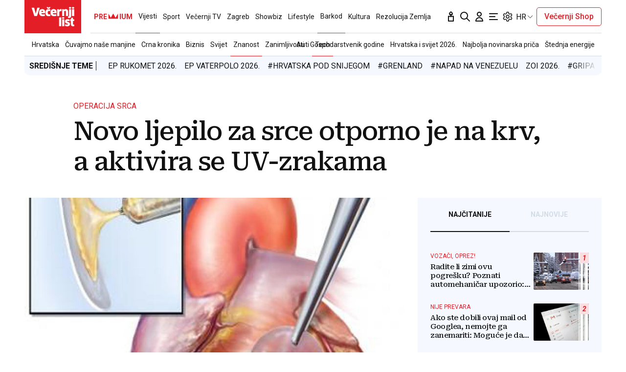

--- FILE ---
content_type: text/html; charset=utf-8
request_url: https://traffic.styria.hr/v2/feed/1799/vl_vijesti_partnerski_clanak_redesign?custom_css=%2F%2Fwww.vecernji.hr%2Fstatic%2Fvlredesign%2Fcss%2Ftes.css
body_size: 1189
content:
<!DOCTYPE html>

<html lang="hr">

    <head>
        <meta charset="UTF-8">

        
    
    <link rel="stylesheet" href="//www.vecernji.hr/static/vlredesign/css/tes.css?v=20221220">
    
    <script src="/static/vecernji/js/iframeResizer.contentWindow.min.js"></script>


        <title>24sata</title>

    </head>
    <body class="" >

        
    <div class="grid">
        
            <div class="grid__item">
                <article class="card">
                    <a class="card__link" href="https://www.24sata.hr/lifestyle/koji-dio-tijela-je-najljepsi-na-svakom-znaku-zodijaka-997233?utm_source=Vecernji.hr&amp;utm_medium=Widget&amp;utm_campaign=Partnerski+portali" onclick="ga('send', 'event', 'S vecernji.hr', 'Na 24sata.hr', 'https://www.24sata.hr/lifestyle/koji\u002Ddio\u002Dtijela\u002Dje\u002Dnajljepsi\u002Dna\u002Dsvakom\u002Dznaku\u002Dzodijaka\u002D997233');" title="Koji dio tijela je najprivlačniji na svakom znaku Zodijaka?" target="_blank">
                        <div class="card__visual">
                            <div class="card__image">
                                <div class="image ">
                                    <img src="/media/images/e/ea305efe9ac772aec799902709def4d5.jpg" alt="Koji dio tijela je najprivlačniji na svakom znaku Zodijaka?">
                                </div>
                            </div>
                        </div>
                        <div class="card__text ">
                            <div class="card__headline">
                                24sata
                            </div>
                            <h3 class="card__title">
                                Koji dio tijela je najprivlačniji na svakom znaku Zodijaka?
                            </h3>
                        </div>
                    </a>
                </article>
            </div>
        
            <div class="grid__item">
                <article class="card">
                    <a class="card__link" href="https://www.24sata.hr/sport/uzivo-transferi-zimski-prijelazni-rok-1097408?utm_source=Vecernji.hr&amp;utm_medium=Widget&amp;utm_campaign=Partnerski+portali" onclick="ga('send', 'event', 'S vecernji.hr', 'Na 24sata.hr', 'https://www.24sata.hr/sport/uzivo\u002Dtransferi\u002Dzimski\u002Dprijelazni\u002Drok\u002D1097408');" title="UŽIVO Transferi: Valinčića prati nekoliko talijanskih klubova, Rijeka dovela novog igrača" target="_blank">
                        <div class="card__visual">
                            <div class="card__image">
                                <div class="image ">
                                    <img src="/media/images/8/87d99d7d79ca0ca3a914f025bb5365d7.jpg" alt="UŽIVO Transferi: Valinčića prati nekoliko talijanskih klubova, Rijeka dovela novog igrača">
                                </div>
                            </div>
                        </div>
                        <div class="card__text ">
                            <div class="card__headline">
                                24sata
                            </div>
                            <h3 class="card__title">
                                UŽIVO Transferi: Valinčića prati nekoliko talijanskih klubova, Rijeka dovela novog igrača
                            </h3>
                        </div>
                    </a>
                </article>
            </div>
        
            <div class="grid__item">
                <article class="card">
                    <a class="card__link" href="https://www.24sata.hr/sport/foto-pala-je-velika-pomirba-morata-je-iznenadio-transferom-pa-se-ekspresno-vratio-supruzi-1030812?utm_source=Vecernji.hr&amp;utm_medium=Widget&amp;utm_campaign=Partnerski+portali" onclick="ga('send', 'event', 'S vecernji.hr', 'Na 24sata.hr', 'https://www.24sata.hr/sport/foto\u002Dpala\u002Dje\u002Dvelika\u002Dpomirba\u002Dmorata\u002Dje\u002Diznenadio\u002Dtransferom\u002Dpa\u002Dse\u002Dekspresno\u002Dvratio\u002Dsupruzi\u002D1030812');" title="FOTO Suigrač Baturine šokirao sve i pomirio se sa suprugom: To je bila najveća pogreška ikad" target="_blank">
                        <div class="card__visual">
                            <div class="card__image">
                                <div class="image ">
                                    <img src="/media/images/a/a46cc754ab300ab03aea3c128bf2c71e.jpg" alt="FOTO Suigrač Baturine šokirao sve i pomirio se sa suprugom: To je bila najveća pogreška ikad">
                                </div>
                            </div>
                        </div>
                        <div class="card__text ">
                            <div class="card__headline">
                                24sata
                            </div>
                            <h3 class="card__title">
                                FOTO Suigrač Baturine šokirao sve i pomirio se sa suprugom: To je bila najveća pogreška ikad
                            </h3>
                        </div>
                    </a>
                </article>
            </div>
        
            <div class="grid__item">
                <article class="card">
                    <a class="card__link" href="https://www.24sata.hr/lifestyle/ovo-su-najtezi-jezici-svijeta-pogledajte-gdje-je-hrvatska-1061285?utm_source=Vecernji.hr&amp;utm_medium=Widget&amp;utm_campaign=Partnerski+portali" onclick="ga('send', 'event', 'S vecernji.hr', 'Na 24sata.hr', 'https://www.24sata.hr/lifestyle/ovo\u002Dsu\u002Dnajtezi\u002Djezici\u002Dsvijeta\u002Dpogledajte\u002Dgdje\u002Dje\u002Dhrvatska\u002D1061285');" title="Ovo su najteži jezici svijeta: Pogledajte gdje je Hrvatska" target="_blank">
                        <div class="card__visual">
                            <div class="card__image">
                                <div class="image ">
                                    <img src="/media/images/d/da6555998ff286df12b8b58646475ff9.jpg" alt="Ovo su najteži jezici svijeta: Pogledajte gdje je Hrvatska">
                                </div>
                            </div>
                        </div>
                        <div class="card__text ">
                            <div class="card__headline">
                                24sata
                            </div>
                            <h3 class="card__title">
                                Ovo su najteži jezici svijeta: Pogledajte gdje je Hrvatska
                            </h3>
                        </div>
                    </a>
                </article>
            </div>
        
    </div>


    </body>
</html>
